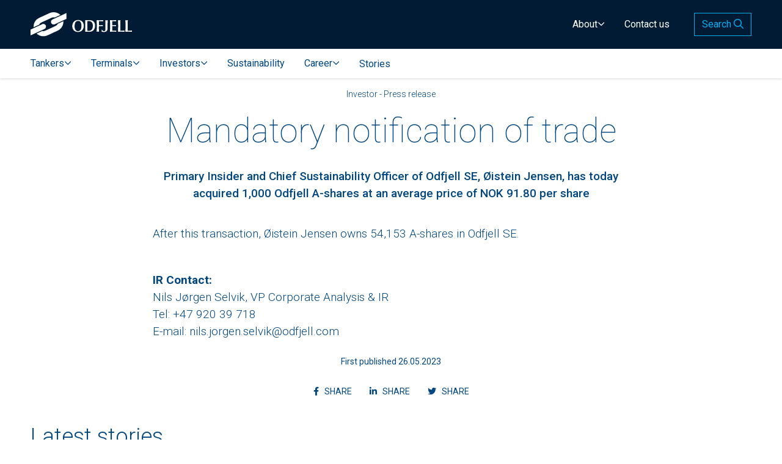

--- FILE ---
content_type: text/html; charset=UTF-8
request_url: https://www.odfjell.com/about/our-stories/mandatory-notification-of-trade-21/
body_size: 5106
content:
<!DOCTYPE html>
<html lang="en-US">
<head>
  <meta charset="UTF-8">
  <meta name="viewport" content="width=device-width, initial-scale=1.0">
  <link rel="apple-touch-icon" sizes="57x57" href="https://www.odfjell.com/favicon/apple-icon-57x57.png">
  <link rel="apple-touch-icon" sizes="60x60" href="https://www.odfjell.com/favicon/apple-icon-60x60.png">
  <link rel="apple-touch-icon" sizes="72x72" href="https://www.odfjell.com/favicon/apple-icon-72x72.png">
  <link rel="apple-touch-icon" sizes="76x76" href="https://www.odfjell.com/favicon/apple-icon-76x76.png">
  <link rel="apple-touch-icon" sizes="114x114" href="https://www.odfjell.com/favicon/apple-icon-114x114.png">
  <link rel="apple-touch-icon" sizes="120x120" href="https://www.odfjell.com/favicon/apple-icon-120x120.png">
  <link rel="apple-touch-icon" sizes="144x144" href="https://www.odfjell.com/favicon/apple-icon-144x144.png">
  <link rel="apple-touch-icon" sizes="152x152" href="https://www.odfjell.com/favicon/apple-icon-152x152.png">
  <link rel="apple-touch-icon" sizes="180x180" href="https://www.odfjell.com/favicon/apple-icon-180x180.png">
  <link rel="icon" type="image/png" sizes="192x192"  href="https://www.odfjell.com/favicon/android-icon-192x192.png">
  <link rel="icon" type="image/png" sizes="32x32" href="https://www.odfjell.com/favicon/favicon-32x32.png">
  <link rel="icon" type="image/png" sizes="96x96" href="https://www.odfjell.com/favicon/favicon-96x96.png">
  <link rel="icon" type="image/png" sizes="16x16" href="https://www.odfjell.com/favicon/favicon-16x16.png">
  <link rel="manifest" href="https://www.odfjell.com/favicon/manifest.json">
  <meta name="msapplication-TileColor" content="#ffffff">
  <meta name="msapplication-TileImage" content="https://www.odfjell.com/favicon/ms-icon-144x144.png">
  <meta name="theme-color" content="#ffffff">
  <title>Mandatory notification of trade | Odfjell</title>
<meta name="description" content="Primary Insider and Chief Sustainability Officer of Odfjell SE, Øistein Jensen, has today acquired 1,000 Odfjell A-shares at an average price of NOK 91.80 per share">
<meta name="keywords" content="">
<meta property="og:title" content="Mandatory notification of trade" />
<meta property="og:description" content="Primary Insider and Chief Sustainability Officer of Odfjell SE, Øistein Jensen, has today acquired 1,000 Odfjell A-shares at an average price of NOK 91.80 per share" />
<meta property="og:image" content="https://st-484u2x1fcj.nf.cdn.netflexapp.com/media/l/1200x630/1524741610/odfjell-flag-7.JPG" />

<meta name="twitter:defaults:card" content="summary_large_image" />
<meta name="twitter:defaults:site" content="" />
<meta name="twitter:title" content="Mandatory notification of trade" />
<meta name="twitter:image" content="https://st-484u2x1fcj.nf.cdn.netflexapp.com/media/l/1200x630/1524741610/odfjell-flag-7.JPG" />
<meta name="twitter:description" content="Primary Insider and Chief Sustainability Officer of Odfjell SE, Øistein Jensen, has today acquired 1,000 Odfjell A-shares at an average price of NOK 91.80 per share" />
<meta name="twitter:card" content="summary_large_image" />
<script type="application/ld+json">{"@context":"https:\/\/schema.org","@type":"WebPage","name":"Mandatory notification of trade","description":"Primary Insider and Chief Sustainability Officer of Odfjell SE, Øistein Jensen, has today acquired 1,000 Odfjell A-shares at an average price of NOK 91.80 per share","image":"https:\/\/st-484u2x1fcj.nf.cdn.netflexapp.com\/media\/l\/1200x630\/1524741610\/odfjell-flag-7.JPG"}</script>

  <link rel="preconnect" href="https://fonts.googleapis.com">
  <link rel="preconnect" href="https://fonts.gstatic.com" crossorigin>
  <link href="https://fonts.googleapis.com/css2?family=Roboto:wght@100;300;400;500;700&display=swap" rel="stylesheet">
  <link
    rel="preload"
    as="style"
    href="https://www.odfjell.com/css/app.css?id=35dec4d45930c442ced9"
          >

  <link
    rel="preload"
    as="script"
    href="https://www.odfjell.com/js/app.js?id=80517f14af02605924d6"
          >

  <link
    rel="stylesheet"
    type="text/css"
    href="https://www.odfjell.com/css/app.css?id=35dec4d45930c442ced9"
          >

  <!-- Google Analytics -->
  <meta name="google-site-verification" content="AmY8A5Q8HphLLLBS2fr6I9Vz4rY13LcvnSKZ2zRIrO4" />
  <meta name="facebook-domain-verification" content="uud44h82hgdvbk7kk9qtzi1bw370bz" />

  <script type="text/javascript">
    var _gaq = _gaq || [];
    _gaq.push(['_setAccount', 'UA-15208389-1']);
    _gaq.push(['_trackPageview']);

    (function() {
        var ga = document.createElement('script'); ga.type = 'text/javascript'; ga.async = true;
        ga.src = ('https:' == document.location.protocol ? 'https://ssl' : 'http://www') + '.google-analytics.com/ga.js';
        var s = document.getElementsByTagName('script')[0]; s.parentNode.insertBefore(ga, s);
    })();
  </script>
  
</head>
<body>

  <div id="app">
    <a
  href="#content"
  id="skip-to-content"
  tabindex="2"
>Skip to content</a>

<header id="page-header">
  <v-page-header
    logo-src="https://st-484u2x1fcj.nf.cdn.netflexapp.com/media/l/165x40/1699608831/odfjell-logo-white.svg"
    logo-alt="Odfjell"
    logo-href="/"
    nav-toggle-collapsed-label="Menu"
    nav-toggle-expanded-label="Close"
    search-input-label="Search"
    search-button-label="Search"
    :main-nav-items="[{&quot;id&quot;:10006,&quot;title&quot;:&quot;Tankers&quot;,&quot;url&quot;:&quot;\/tankers&quot;,&quot;target&quot;:&quot;_self&quot;,&quot;type&quot;:&quot;page&quot;,&quot;active&quot;:false,&quot;children&quot;:[{&quot;id&quot;:10102,&quot;title&quot;:&quot;Odfjell Tankers&quot;,&quot;url&quot;:&quot;\/tankers\/odfjell-tankers&quot;,&quot;target&quot;:&quot;_self&quot;,&quot;type&quot;:&quot;page&quot;,&quot;active&quot;:false,&quot;children&quot;:[]},{&quot;id&quot;:10032,&quot;title&quot;:&quot;Odfjell Ship Management&quot;,&quot;url&quot;:&quot;\/tankers\/shipmanagement&quot;,&quot;target&quot;:&quot;_self&quot;,&quot;type&quot;:&quot;page&quot;,&quot;active&quot;:false,&quot;children&quot;:[]},{&quot;id&quot;:10034,&quot;title&quot;:&quot;Our ships&quot;,&quot;url&quot;:&quot;\/tankers\/fleet&quot;,&quot;target&quot;:&quot;_self&quot;,&quot;type&quot;:&quot;page&quot;,&quot;active&quot;:false,&quot;children&quot;:[]},{&quot;id&quot;:10111,&quot;title&quot;:&quot;Our fleet&quot;,&quot;url&quot;:&quot;\/tankers\/our-fleet&quot;,&quot;target&quot;:&quot;_self&quot;,&quot;type&quot;:&quot;page&quot;,&quot;active&quot;:false,&quot;children&quot;:[]}]},{&quot;id&quot;:10007,&quot;title&quot;:&quot;Terminals&quot;,&quot;url&quot;:&quot;\/terminals&quot;,&quot;target&quot;:&quot;_self&quot;,&quot;type&quot;:&quot;page&quot;,&quot;active&quot;:false,&quot;children&quot;:[{&quot;id&quot;:10046,&quot;title&quot;:&quot;Charleston,  USA&quot;,&quot;url&quot;:&quot;\/terminals\/charleston-usa&quot;,&quot;target&quot;:&quot;_self&quot;,&quot;type&quot;:&quot;page&quot;,&quot;active&quot;:false,&quot;children&quot;:[]},{&quot;id&quot;:10045,&quot;title&quot;:&quot;Houston, USA&quot;,&quot;url&quot;:&quot;\/terminals\/houston-usa&quot;,&quot;target&quot;:&quot;_self&quot;,&quot;type&quot;:&quot;page&quot;,&quot;active&quot;:false,&quot;children&quot;:[]},{&quot;id&quot;:10039,&quot;title&quot;:&quot;Noord Natie,  Belgium&quot;,&quot;url&quot;:&quot;\/terminals\/noord-natie-belgium&quot;,&quot;target&quot;:&quot;_self&quot;,&quot;type&quot;:&quot;page&quot;,&quot;active&quot;:false,&quot;children&quot;:[]},{&quot;id&quot;:10060,&quot;title&quot;:&quot;Ulsan, Korea&quot;,&quot;url&quot;:&quot;\/terminals\/ulsan-korea&quot;,&quot;target&quot;:null,&quot;type&quot;:&quot;page&quot;,&quot;active&quot;:false,&quot;children&quot;:[]},{&quot;id&quot;:10061,&quot;title&quot;:&quot;Associated terminals&quot;,&quot;url&quot;:&quot;\/terminals\/associated-terminals&quot;,&quot;target&quot;:null,&quot;type&quot;:&quot;page&quot;,&quot;active&quot;:false,&quot;children&quot;:[]}]},{&quot;id&quot;:10008,&quot;title&quot;:&quot;Investors&quot;,&quot;url&quot;:&quot;\/investor&quot;,&quot;target&quot;:&quot;_self&quot;,&quot;type&quot;:&quot;page&quot;,&quot;active&quot;:false,&quot;children&quot;:[{&quot;id&quot;:10018,&quot;title&quot;:&quot;Reports and Presentations&quot;,&quot;url&quot;:&quot;\/investors\/reports-and-presentations&quot;,&quot;target&quot;:&quot;_self&quot;,&quot;type&quot;:&quot;page&quot;,&quot;active&quot;:false,&quot;children&quot;:[]},{&quot;id&quot;:10016,&quot;title&quot;:&quot;Share information&quot;,&quot;url&quot;:&quot;\/investors\/share-information&quot;,&quot;target&quot;:&quot;_self&quot;,&quot;type&quot;:&quot;page&quot;,&quot;active&quot;:false,&quot;children&quot;:[]},{&quot;id&quot;:10017,&quot;title&quot;:&quot;Press releases&quot;,&quot;url&quot;:&quot;\/investors\/press-releases&quot;,&quot;target&quot;:&quot;_self&quot;,&quot;type&quot;:&quot;page&quot;,&quot;active&quot;:false,&quot;children&quot;:[]},{&quot;id&quot;:10113,&quot;title&quot;:&quot;General Meetings&quot;,&quot;url&quot;:&quot;\/investor\/general-meetings&quot;,&quot;target&quot;:null,&quot;type&quot;:&quot;page&quot;,&quot;active&quot;:false,&quot;children&quot;:[]},{&quot;id&quot;:10019,&quot;title&quot;:&quot;Bonds&quot;,&quot;url&quot;:&quot;\/investors\/bonds&quot;,&quot;target&quot;:&quot;_self&quot;,&quot;type&quot;:&quot;page&quot;,&quot;active&quot;:false,&quot;children&quot;:[]},{&quot;id&quot;:10115,&quot;title&quot;:&quot;Webcast&quot;,&quot;url&quot;:&quot;\/investor\/webcast&quot;,&quot;target&quot;:&quot;_self&quot;,&quot;type&quot;:&quot;page&quot;,&quot;active&quot;:false,&quot;children&quot;:[]}]},{&quot;id&quot;:10117,&quot;title&quot;:&quot;Sustainability&quot;,&quot;url&quot;:&quot;\/sustainability&quot;,&quot;target&quot;:&quot;_self&quot;,&quot;type&quot;:&quot;page&quot;,&quot;active&quot;:false,&quot;children&quot;:[]},{&quot;id&quot;:10009,&quot;title&quot;:&quot;Career&quot;,&quot;url&quot;:&quot;\/career&quot;,&quot;target&quot;:&quot;_self&quot;,&quot;type&quot;:&quot;page&quot;,&quot;active&quot;:false,&quot;children&quot;:[{&quot;id&quot;:10014,&quot;title&quot;:&quot;Seafarers &amp; Competence Development&quot;,&quot;url&quot;:&quot;\/career\/odfjell-academy&quot;,&quot;target&quot;:&quot;_self&quot;,&quot;type&quot;:&quot;page&quot;,&quot;active&quot;:false,&quot;children&quot;:[]},{&quot;id&quot;:10013,&quot;title&quot;:&quot;People &amp; Careers&quot;,&quot;url&quot;:&quot;\/career\/people&quot;,&quot;target&quot;:&quot;_self&quot;,&quot;type&quot;:&quot;page&quot;,&quot;active&quot;:false,&quot;children&quot;:[]},{&quot;id&quot;:10015,&quot;title&quot;:&quot;Vacancies&quot;,&quot;url&quot;:&quot;\/career\/vacancies&quot;,&quot;target&quot;:null,&quot;type&quot;:&quot;page&quot;,&quot;active&quot;:false,&quot;children&quot;:[]},{&quot;id&quot;:10012,&quot;title&quot;:&quot;The Odfjell culture&quot;,&quot;url&quot;:&quot;\/career\/the-odfjell-culture&quot;,&quot;target&quot;:&quot;_self&quot;,&quot;type&quot;:&quot;page&quot;,&quot;active&quot;:false,&quot;children&quot;:[]}]},{&quot;id&quot;:10011,&quot;title&quot;:&quot;Stories&quot;,&quot;url&quot;:&quot;\/about\/our-stories&quot;,&quot;target&quot;:&quot;_self&quot;,&quot;type&quot;:&quot;page&quot;,&quot;active&quot;:true,&quot;children&quot;:[]}]"
    :support-nav-items="[{&quot;id&quot;:10004,&quot;title&quot;:&quot;About&quot;,&quot;url&quot;:&quot;\/about&quot;,&quot;target&quot;:&quot;_self&quot;,&quot;type&quot;:&quot;page&quot;,&quot;active&quot;:false,&quot;children&quot;:[{&quot;id&quot;:10027,&quot;title&quot;:&quot;Our business&quot;,&quot;url&quot;:&quot;\/about\/our-business&quot;,&quot;target&quot;:null,&quot;type&quot;:&quot;page&quot;,&quot;active&quot;:false,&quot;children&quot;:[]},{&quot;id&quot;:10028,&quot;title&quot;:&quot;Our organization&quot;,&quot;url&quot;:&quot;\/about\/our-organization&quot;,&quot;target&quot;:&quot;_self&quot;,&quot;type&quot;:&quot;page&quot;,&quot;active&quot;:false,&quot;children&quot;:[]},{&quot;id&quot;:10029,&quot;title&quot;:&quot;Our history&quot;,&quot;url&quot;:&quot;\/about\/our-history&quot;,&quot;target&quot;:null,&quot;type&quot;:&quot;page&quot;,&quot;active&quot;:false,&quot;children&quot;:[]},{&quot;id&quot;:10106,&quot;title&quot;:&quot;Media&quot;,&quot;url&quot;:&quot;\/about\/media&quot;,&quot;target&quot;:null,&quot;type&quot;:&quot;page&quot;,&quot;active&quot;:false,&quot;children&quot;:[]}]},{&quot;id&quot;:10005,&quot;title&quot;:&quot;Contact us&quot;,&quot;url&quot;:&quot;\/contact-us&quot;,&quot;target&quot;:&quot;_self&quot;,&quot;type&quot;:&quot;page&quot;,&quot;active&quot;:false,&quot;children&quot;:[]}]"
  ></v-page-header>
</header>
    <main class="main" id="content">
      <div class="site-content main-container">

  
  <div class="container">
      </div>

    <article class="section post-detail py-3">
      <div class="container">
        <div class="row">
          <div class="col-md-10 col-lg-8 mx-md-auto">
            <header class="entry-title text-center">

                              <span class="story-category navyblue mb-3">
                                          Investor -                                      Press release                                      </span>
              
              <h1 class="mt-3">Mandatory notification of trade</h1>
              <p class="intro">Primary Insider and Chief Sustainability Officer of Odfjell SE, Øistein Jensen, has today acquired 1,000 Odfjell A-shares at an average price of NOK 91.80 per share</p>
            </header>
          </div>
        </div>

        <div class="row">
          <div class="col-lg-10  mx-lg-auto">
                        </div>
        </div>
      </div>

      <div class="entry-post-content mt-2">
                  <div class="container">
  <div class="row">
    <div class="col-md-10 col-lg-8 mx-md-auto">
      <p>After this transaction, Øistein Jensen owns 54,153 A-shares in Odfjell SE.<br />
 </p>

<p><strong>IR Contact:</strong><br />
Nils Jørgen Selvik, VP Corporate Analysis & IR<br />
Tel: +47 920 39 718<br />
E-mail: nils.jorgen.selvik@odfjell.com</p>

    </div>
  </div>
</div>
              </div>

      <div class="container">
        <div class="row">
          <div class="col-lg-10 mx-lg-auto">
              <div class="entry-post-meta text-center">
                <p><small>First published 26.05.2023</small></p>
                                <p><a href="https://www.facebook.com/sharer/sharer.php?u=https%3A%2F%2Fwww.odfjell.com%2Fabout%2Four-stories%2Fmandatory-notification-of-trade-21" target="_blank" class="btn btn-white"><i class="fab fa-facebook-f" aria-hidden="true" title="Share article on facebook"></i>&nbsp;&nbsp;&nbsp;SHARE<span class="sr-only">Share article on facebook</span></a>
                  <a href="https://www.linkedin.com/shareArticle?mini=true&url=https%3A%2F%2Fwww.odfjell.com%2Fabout%2Four-stories%2Fmandatory-notification-of-trade-21" target="_blank" class="btn btn-white"><i class="fab fa-linkedin-in" aria-hidden="true" title="Share article on linkedin"></i>&nbsp;&nbsp;&nbsp;SHARE<span class="sr-only">Share article on linkedin</span></a>
                  <a href="http://twitter.com/share?Mandatory notification of trade&url=https%3A%2F%2Fwww.odfjell.com%2Fabout%2Four-stories%2Fmandatory-notification-of-trade-21" target="_blank" class="btn btn-white"><i class="fab fa-twitter" aria-hidden="true" title="Share article on twitter"></i>&nbsp;&nbsp;&nbsp;SHARE<span class="sr-only">Shvvvare article on twitter</span></a>
                </p>
                              </div>
          </div>
        </div>
      </div>
    </article>

    <section class="section">
      <div class="container related-story text-left">
                    <h2 class="m-0 p-0">Latest stories</h2>
              </div>
    </section>
    <section class="section section-post">
      <div class="container">
        <div class="row">
                                                <article class="card">
    <div class="card_container">
                    <picture class="card_image">
      <source srcset="https://st-484u2x1fcj.nf.cdn.netflexapp.com/media/rc/380x228/1767716323/251211launchingceremony-219.jpg?src=320w&res=1x 1x ,https://st-484u2x1fcj.nf.cdn.netflexapp.com/media/rc/380x228/1767716323/251211launchingceremony-219.jpg?src=320w&res=2x 2x" media="(max-width: 320px)">
      <source srcset="https://st-484u2x1fcj.nf.cdn.netflexapp.com/media/rc/550x339/1767716323/251211launchingceremony-219.jpg?src=480w&res=1x 1x ,https://st-484u2x1fcj.nf.cdn.netflexapp.com/media/rc/550x339/1767716323/251211launchingceremony-219.jpg?src=480w&res=2x 2x" media="(max-width: 480px)">
      <source srcset="https://st-484u2x1fcj.nf.cdn.netflexapp.com/media/rc/550x339/1767716323/251211launchingceremony-219.jpg?src=768w&res=1x 1x ,https://st-484u2x1fcj.nf.cdn.netflexapp.com/media/rc/550x339/1767716323/251211launchingceremony-219.jpg?src=768w&res=2x 2x" media="(max-width: 768px)">
      <source srcset="https://st-484u2x1fcj.nf.cdn.netflexapp.com/media/rc/380x228/1767716323/251211launchingceremony-219.jpg?src=992w&res=1x 1x ,https://st-484u2x1fcj.nf.cdn.netflexapp.com/media/rc/380x228/1767716323/251211launchingceremony-219.jpg?src=992w&res=2x 2x" media="(max-width: 992px)">
      <source srcset="https://st-484u2x1fcj.nf.cdn.netflexapp.com/media/rc/380x228/1767716323/251211launchingceremony-219.jpg?src=1200w&res=1x 1x ,https://st-484u2x1fcj.nf.cdn.netflexapp.com/media/rc/380x228/1767716323/251211launchingceremony-219.jpg?src=1200w&res=2x 2x" media="(max-width: 1200px)">
      <source srcset="https://st-484u2x1fcj.nf.cdn.netflexapp.com/media/rc/380x228/1767716323/251211launchingceremony-219.jpg?src=1440w&res=1x 1x ,https://st-484u2x1fcj.nf.cdn.netflexapp.com/media/rc/380x228/1767716323/251211launchingceremony-219.jpg?src=1440w&res=2x 2x" media="(max-width: 1440px)">
      <source srcset="https://st-484u2x1fcj.nf.cdn.netflexapp.com/media/rc/380x228/1767716323/251211launchingceremony-219.jpg?src=1920w&res=1x 1x ,https://st-484u2x1fcj.nf.cdn.netflexapp.com/media/rc/380x228/1767716323/251211launchingceremony-219.jpg?src=1920w&res=2x 2x" media="(max-width: 1920px)">
        <img class="card_image" src="https://st-484u2x1fcj.nf.cdn.netflexapp.com/media/rc/380x228/1767716323/251211launchingceremony-219.jpg" srcset="https://st-484u2x1fcj.nf.cdn.netflexapp.com/media/rc/380x228/1767716323/251211launchingceremony-219.jpg?res=1x 1x, https://st-484u2x1fcj.nf.cdn.netflexapp.com/media/rc/380x228/1767716323/251211launchingceremony-219.jpg?res=2x 2x" title="" alt="" loading="lazy">
  </picture>
           
                <div class="card_container_body">
            
            <h3 class="flex-grow-1">A growing fleet: Bow Fraternity named and launched in Japan</h3>
            <a href="/about/our-stories/a-growing-fleet-bow-fraternity-named-and-launched-in-japan/" class="btn btn-arrow stretched-link">Read more<i class="far fa-long-arrow-right"></i></a>
        </div>
    </div>
</article>                                    <article class="card">
    <div class="card_container">
                    <picture class="card_image">
      <source srcset="https://st-484u2x1fcj.nf.cdn.netflexapp.com/media/rc/380x228/1767078643/otk-tank-photo-by-stian-ommedal-2022.jpg?src=320w&res=1x 1x ,https://st-484u2x1fcj.nf.cdn.netflexapp.com/media/rc/380x228/1767078643/otk-tank-photo-by-stian-ommedal-2022.jpg?src=320w&res=2x 2x" media="(max-width: 320px)">
      <source srcset="https://st-484u2x1fcj.nf.cdn.netflexapp.com/media/rc/550x339/1767078643/otk-tank-photo-by-stian-ommedal-2022.jpg?src=480w&res=1x 1x ,https://st-484u2x1fcj.nf.cdn.netflexapp.com/media/rc/550x339/1767078643/otk-tank-photo-by-stian-ommedal-2022.jpg?src=480w&res=2x 2x" media="(max-width: 480px)">
      <source srcset="https://st-484u2x1fcj.nf.cdn.netflexapp.com/media/rc/550x339/1767078643/otk-tank-photo-by-stian-ommedal-2022.jpg?src=768w&res=1x 1x ,https://st-484u2x1fcj.nf.cdn.netflexapp.com/media/rc/550x339/1767078643/otk-tank-photo-by-stian-ommedal-2022.jpg?src=768w&res=2x 2x" media="(max-width: 768px)">
      <source srcset="https://st-484u2x1fcj.nf.cdn.netflexapp.com/media/rc/380x228/1767078643/otk-tank-photo-by-stian-ommedal-2022.jpg?src=992w&res=1x 1x ,https://st-484u2x1fcj.nf.cdn.netflexapp.com/media/rc/380x228/1767078643/otk-tank-photo-by-stian-ommedal-2022.jpg?src=992w&res=2x 2x" media="(max-width: 992px)">
      <source srcset="https://st-484u2x1fcj.nf.cdn.netflexapp.com/media/rc/380x228/1767078643/otk-tank-photo-by-stian-ommedal-2022.jpg?src=1200w&res=1x 1x ,https://st-484u2x1fcj.nf.cdn.netflexapp.com/media/rc/380x228/1767078643/otk-tank-photo-by-stian-ommedal-2022.jpg?src=1200w&res=2x 2x" media="(max-width: 1200px)">
      <source srcset="https://st-484u2x1fcj.nf.cdn.netflexapp.com/media/rc/380x228/1767078643/otk-tank-photo-by-stian-ommedal-2022.jpg?src=1440w&res=1x 1x ,https://st-484u2x1fcj.nf.cdn.netflexapp.com/media/rc/380x228/1767078643/otk-tank-photo-by-stian-ommedal-2022.jpg?src=1440w&res=2x 2x" media="(max-width: 1440px)">
      <source srcset="https://st-484u2x1fcj.nf.cdn.netflexapp.com/media/rc/380x228/1767078643/otk-tank-photo-by-stian-ommedal-2022.jpg?src=1920w&res=1x 1x ,https://st-484u2x1fcj.nf.cdn.netflexapp.com/media/rc/380x228/1767078643/otk-tank-photo-by-stian-ommedal-2022.jpg?src=1920w&res=2x 2x" media="(max-width: 1920px)">
        <img class="card_image" src="https://st-484u2x1fcj.nf.cdn.netflexapp.com/media/rc/380x228/1767078643/otk-tank-photo-by-stian-ommedal-2022.jpg" srcset="https://st-484u2x1fcj.nf.cdn.netflexapp.com/media/rc/380x228/1767078643/otk-tank-photo-by-stian-ommedal-2022.jpg?res=1x 1x, https://st-484u2x1fcj.nf.cdn.netflexapp.com/media/rc/380x228/1767078643/otk-tank-photo-by-stian-ommedal-2022.jpg?res=2x 2x" title="" alt="" loading="lazy">
  </picture>
           
                <div class="card_container_body">
            
            <h3 class="flex-grow-1">Odfjell Terminals – a measured transformation</h3>
            <a href="/about/our-stories/terminal-outlook-turning-challenges-into-strength/" class="btn btn-arrow stretched-link">Read more<i class="far fa-long-arrow-right"></i></a>
        </div>
    </div>
</article>                                    <article class="card">
    <div class="card_container">
                    <picture class="card_image">
      <source srcset="https://st-484u2x1fcj.nf.cdn.netflexapp.com/media/rc/380x228/1765978156/image-13.jpg?src=320w&res=1x 1x ,https://st-484u2x1fcj.nf.cdn.netflexapp.com/media/rc/380x228/1765978156/image-13.jpg?src=320w&res=2x 2x" media="(max-width: 320px)">
      <source srcset="https://st-484u2x1fcj.nf.cdn.netflexapp.com/media/rc/550x339/1765978156/image-13.jpg?src=480w&res=1x 1x ,https://st-484u2x1fcj.nf.cdn.netflexapp.com/media/rc/550x339/1765978156/image-13.jpg?src=480w&res=2x 2x" media="(max-width: 480px)">
      <source srcset="https://st-484u2x1fcj.nf.cdn.netflexapp.com/media/rc/550x339/1765978156/image-13.jpg?src=768w&res=1x 1x ,https://st-484u2x1fcj.nf.cdn.netflexapp.com/media/rc/550x339/1765978156/image-13.jpg?src=768w&res=2x 2x" media="(max-width: 768px)">
      <source srcset="https://st-484u2x1fcj.nf.cdn.netflexapp.com/media/rc/380x228/1765978156/image-13.jpg?src=992w&res=1x 1x ,https://st-484u2x1fcj.nf.cdn.netflexapp.com/media/rc/380x228/1765978156/image-13.jpg?src=992w&res=2x 2x" media="(max-width: 992px)">
      <source srcset="https://st-484u2x1fcj.nf.cdn.netflexapp.com/media/rc/380x228/1765978156/image-13.jpg?src=1200w&res=1x 1x ,https://st-484u2x1fcj.nf.cdn.netflexapp.com/media/rc/380x228/1765978156/image-13.jpg?src=1200w&res=2x 2x" media="(max-width: 1200px)">
      <source srcset="https://st-484u2x1fcj.nf.cdn.netflexapp.com/media/rc/380x228/1765978156/image-13.jpg?src=1440w&res=1x 1x ,https://st-484u2x1fcj.nf.cdn.netflexapp.com/media/rc/380x228/1765978156/image-13.jpg?src=1440w&res=2x 2x" media="(max-width: 1440px)">
      <source srcset="https://st-484u2x1fcj.nf.cdn.netflexapp.com/media/rc/380x228/1765978156/image-13.jpg?src=1920w&res=1x 1x ,https://st-484u2x1fcj.nf.cdn.netflexapp.com/media/rc/380x228/1765978156/image-13.jpg?src=1920w&res=2x 2x" media="(max-width: 1920px)">
        <img class="card_image" src="https://st-484u2x1fcj.nf.cdn.netflexapp.com/media/rc/380x228/1765978156/image-13.jpg" srcset="https://st-484u2x1fcj.nf.cdn.netflexapp.com/media/rc/380x228/1765978156/image-13.jpg?res=1x 1x, https://st-484u2x1fcj.nf.cdn.netflexapp.com/media/rc/380x228/1765978156/image-13.jpg?res=2x 2x" title="" alt="" loading="lazy">
  </picture>
           
                <div class="card_container_body">
            
            <h3 class="flex-grow-1">Odfjell Management Philippines recognized at HR Stars Awards 2025</h3>
            <a href="/about/our-stories/odfjell-management-philippines-recognized-at-hr-stars-awards-2025/" class="btn btn-arrow stretched-link">Read more<i class="far fa-long-arrow-right"></i></a>
        </div>
    </div>
</article>                                    </div>
      </div>
    </section>
  </div>
      </main>

    <footer class="page-footer">
  <div class="container">
    <div class="row pt-3 pt-lg-4">
      <div class="col-12">
        <ul class="page-footer__social-links">

      <li>
      <a
        href="https://www.linkedin.com/company/odfjell/"
        class="page-footer__social-links-item"
        target="_blank"
      >
        <i class="fab fa-fw fa-linkedin-in" aria-hidden="true" title="Link to Odfjell Linkedin page"></i>
        <span class="sr-only">Link to Odfjell Linkedin page</span>
      </a>
    </li>
  
      <li>
      <a
        href=" https://www.facebook.com/Odfjell/"
        class="page-footer__social-links-item"
        target="_blank"
      >
        <i class="fab fa-fw fa-facebook-f" aria-hidden="true" title="Link to Odfjell Facebook page"></i>
        <span class="sr-only">Link to Odfjell Facebook page</span>
      </a>
    </li>
  
      <li>
      <a
        href=" https://twitter.com/Odfjell_SE"
        class="page-footer__social-links-item"
        target="_blank"
      >
        <i class="fab fa-fw fa-x-twitter" aria-hidden="true" title="Link to Odfjell Twitter page"></i>
        <span class="sr-only">Link to Odfjell Twitter page</span>
      </a>
    </li>
  
      <li>
      <a
        href="https://www.youtube.com/channel/UCl2CMs5zshdkf9P1ojA6vZQ"
        class="page-footer__social-links-item"
        target="_blank"
      >
        <i class="fab fa-fw fa-youtube" aria-hidden="true" title="Link to Odfjell YouTube page"></i>
        <span class="sr-only">Link to Odfjell Youtube page</span>
      </a>
    </li>
  
      <li>
      <a
        href="https://www.instagram.com/Odfjell_se/"
        class="page-footer__social-links-item"
        target="_blank"
      >
        <i class="fab fa-fw fa-instagram" aria-hidden="true" title="Link to Odfjell Instagram page"></i>
        <span class="sr-only">Link to Odfjell Instagram page</span>
      </a>
    </li>
  
</ul>
      </div>
    </div>

    <div class="row py-4 py-lg-5">
      <nav class="col-12 page-footer__nav">
                          <ul
            class="page-footer__nav-list"
            role="list"
          >
                          <li class="page-footer__nav-item">
                <strong>
                  <a
                    href="/tankers"
                    target="_self"
                    class="page-footer__nav-link"
                  >
                    Tankers
                  </a>
                </strong>

                <ul class="page-footer__nav-list page-footer__nav-list--child" role="list">
          <li class="page-footer__nav-item">
        <a
          class="page-footer__nav-link"
          target="_self"
          href="/tankers/odfjell-tankers"
          role="menuitem"
          title=""
        >
          Odfjell Tankers
        </a>
              </li>
          <li class="page-footer__nav-item">
        <a
          class="page-footer__nav-link"
          target="_self"
          href="/tankers/shipmanagement"
          role="menuitem"
          title=""
        >
          Odfjell Ship Management
        </a>
              </li>
          <li class="page-footer__nav-item">
        <a
          class="page-footer__nav-link"
          target="_self"
          href="/tankers/fleet"
          role="menuitem"
          title=""
        >
          Our ships
        </a>
              </li>
          <li class="page-footer__nav-item">
        <a
          class="page-footer__nav-link"
          target="_self"
          href="/tankers/our-fleet"
          role="menuitem"
          title=""
        >
          Our fleet
        </a>
              </li>
      </ul>
              </li>
                      </ul>
                                <ul
            class="page-footer__nav-list"
            role="list"
          >
                          <li class="page-footer__nav-item">
                <strong>
                  <a
                    href="/terminals"
                    target="_self"
                    class="page-footer__nav-link"
                  >
                    Terminals
                  </a>
                </strong>

                <ul class="page-footer__nav-list page-footer__nav-list--child" role="list">
          <li class="page-footer__nav-item">
        <a
          class="page-footer__nav-link"
          target="_self"
          href="/terminals/charleston-usa"
          role="menuitem"
          title=""
        >
          Charleston,  USA
        </a>
                                </li>
          <li class="page-footer__nav-item">
        <a
          class="page-footer__nav-link"
          target="_self"
          href="/terminals/houston-usa"
          role="menuitem"
          title=""
        >
          Houston, USA
        </a>
                                </li>
          <li class="page-footer__nav-item">
        <a
          class="page-footer__nav-link"
          target="_self"
          href="/terminals/noord-natie-belgium"
          role="menuitem"
          title=""
        >
          Noord Natie,  Belgium
        </a>
              </li>
          <li class="page-footer__nav-item">
        <a
          class="page-footer__nav-link"
          target=""
          href="/terminals/ulsan-korea"
          role="menuitem"
          title=""
        >
          Ulsan, Korea
        </a>
              </li>
          <li class="page-footer__nav-item">
        <a
          class="page-footer__nav-link"
          target=""
          href="/terminals/associated-terminals"
          role="menuitem"
          title=""
        >
          Associated terminals
        </a>
              </li>
      </ul>
              </li>
                      </ul>
                                <ul
            class="page-footer__nav-list"
            role="list"
          >
                          <li class="page-footer__nav-item">
                <strong>
                  <a
                    href="/investor"
                    target="_self"
                    class="page-footer__nav-link"
                  >
                    Investors
                  </a>
                </strong>

                <ul class="page-footer__nav-list page-footer__nav-list--child" role="list">
          <li class="page-footer__nav-item">
        <a
          class="page-footer__nav-link"
          target="_self"
          href="/investors/reports-and-presentations"
          role="menuitem"
          title=""
        >
          Reports and Presentations
        </a>
              </li>
          <li class="page-footer__nav-item">
        <a
          class="page-footer__nav-link"
          target="_self"
          href="/investors/share-information"
          role="menuitem"
          title=""
        >
          Share information
        </a>
                                </li>
          <li class="page-footer__nav-item">
        <a
          class="page-footer__nav-link"
          target="_self"
          href="/investors/press-releases"
          role="menuitem"
          title=""
        >
          Press releases
        </a>
              </li>
          <li class="page-footer__nav-item">
        <a
          class="page-footer__nav-link"
          target=""
          href="/investor/general-meetings"
          role="menuitem"
          title=""
        >
          General Meetings
        </a>
              </li>
          <li class="page-footer__nav-item">
        <a
          class="page-footer__nav-link"
          target="_self"
          href="/investors/bonds"
          role="menuitem"
          title=""
        >
          Bonds
        </a>
              </li>
          <li class="page-footer__nav-item">
        <a
          class="page-footer__nav-link"
          target="_self"
          href="/investor/webcast"
          role="menuitem"
          title=""
        >
          Webcast
        </a>
              </li>
      </ul>
              </li>
                      </ul>
                                <ul
            class="page-footer__nav-list"
            role="list"
          >
                          <li class="page-footer__nav-item">
                <a
                  href="/sustainability"
                  target="_self"
                  class="page-footer__nav-link"
                >
                  Sustainability
                </a>
              </li>
                      </ul>
                                <ul
            class="page-footer__nav-list"
            role="list"
          >
                          <li class="page-footer__nav-item">
                <strong>
                  <a
                    href="/career"
                    target="_self"
                    class="page-footer__nav-link"
                  >
                    Career
                  </a>
                </strong>

                <ul class="page-footer__nav-list page-footer__nav-list--child" role="list">
          <li class="page-footer__nav-item">
        <a
          class="page-footer__nav-link"
          target="_self"
          href="/career/odfjell-academy"
          role="menuitem"
          title=""
        >
          Seafarers &amp; Competence Development
        </a>
              </li>
          <li class="page-footer__nav-item">
        <a
          class="page-footer__nav-link"
          target="_self"
          href="/career/people"
          role="menuitem"
          title=""
        >
          People &amp; Careers
        </a>
              </li>
          <li class="page-footer__nav-item">
        <a
          class="page-footer__nav-link"
          target=""
          href="/career/vacancies"
          role="menuitem"
          title=""
        >
          Vacancies
        </a>
                                </li>
          <li class="page-footer__nav-item">
        <a
          class="page-footer__nav-link"
          target="_self"
          href="/career/the-odfjell-culture"
          role="menuitem"
          title=""
        >
          The Odfjell culture
        </a>
              </li>
      </ul>
              </li>
                      </ul>
                                              <ul
            class="page-footer__nav-list"
            role="list"
          >
                          <li class="page-footer__nav-item">
                <strong>
                  <a
                    href="/about"
                    target="_self"
                    class="page-footer__nav-link"
                  >
                    About
                  </a>
                </strong>

                <ul class="page-footer__nav-list page-footer__nav-list--child" role="list">
          <li class="page-footer__nav-item">
        <a
          class="page-footer__nav-link"
          target=""
          href="/about/our-business"
          role="menuitem"
          title=""
        >
          Our business
        </a>
                                </li>
          <li class="page-footer__nav-item">
        <a
          class="page-footer__nav-link"
          target="_self"
          href="/about/our-organization"
          role="menuitem"
          title=""
        >
          Our organization
        </a>
                                </li>
          <li class="page-footer__nav-item">
        <a
          class="page-footer__nav-link"
          target=""
          href="/about/our-history"
          role="menuitem"
          title=""
        >
          Our history
        </a>
              </li>
          <li class="page-footer__nav-item">
        <a
          class="page-footer__nav-link"
          target=""
          href="/about/media"
          role="menuitem"
          title=""
        >
          Media
        </a>
              </li>
      </ul>
              </li>
                      </ul>
                                <ul
            class="page-footer__nav-list"
            role="list"
          >
                          <li class="page-footer__nav-item">
                <a
                  href="/contact-us"
                  target="_self"
                  class="page-footer__nav-link"
                >
                  Contact us
                </a>
              </li>
                      </ul>
                    </nav>
    </div>
  </div>

  <div class="page-footer__disclaimer py-3">
    <div class="container">
      <div class="row">
        <div class="col-12">
          <ul>
	<li><a href="https://customerportal.odfjell.com/login">Odfjell Customer Portal</a></li>
	<li><a href="https://www.odfjell.com/about/our-stories/report-a-concern/">Report a concern</a></li>
	<li><a href="/about/our-stories/privacy-policy/">Privacy &amp; data</a></li>
	<li><a href="/about/our-stories/cookies-policy/">Cookies</a></li>
	<li><a href="https://odfjell.cloud.com/" target="_blank">Employee login</a>&nbsp;</li>
	<li><a href="https://odfjell.sharepoint.com/sites/insite" target="_blank">Insite</a>&nbsp;</li>
	<li><a href="https://mingle-portal.eu1.inforcloudsuite.com/ODFJELL_PRD" target="_blank">Ship Management Portal</a></li>
</ul>

        </div>
      </div>
    </div>
  </div>
</footer>
  </div>

  <script 
    src="https://www.odfjell.com/js/app.js?id=80517f14af02605924d6"
                  ></script>

  
  </body>
</html>
